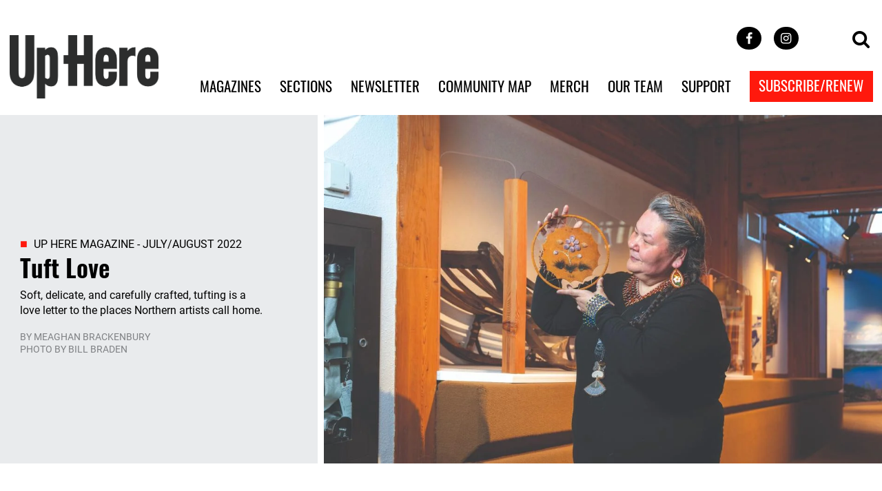

--- FILE ---
content_type: text/html; charset=UTF-8
request_url: https://uphere.ca/articles/tuft-love
body_size: 17795
content:
<!doctype html><html lang="en" dir="ltr" prefix="content: http://purl.org/rss/1.0/modules/content/  dc: http://purl.org/dc/terms/  foaf: http://xmlns.com/foaf/0.1/  og: http://ogp.me/ns#  rdfs: http://www.w3.org/2000/01/rdf-schema#  schema: http://schema.org/  sioc: http://rdfs.org/sioc/ns#  sioct: http://rdfs.org/sioc/types#  skos: http://www.w3.org/2004/02/skos/core#  xsd: http://www.w3.org/2001/XMLSchema# "><head>
<link rel="profile" href="http://gmpg.org/xfn/11">
<meta charset="utf-8" />
<script async src="https://www.googletagmanager.com/gtag/js?id=UA-15403851-1"></script>
<script>window.dataLayer = window.dataLayer || [];function gtag(){dataLayer.push(arguments)};gtag("js", new Date());gtag("config", "UA-15403851-1", {"groups":"default","anonymize_ip":true});</script>
<meta name="Generator" content="Drupal 9 (https://www.drupal.org); Commerce 2" />
<meta name="MobileOptimized" content="width" />
<meta name="HandheldFriendly" content="true" />
<meta name="viewport" content="width=device-width, initial-scale=1, shrink-to-fit=no" />
<meta http-equiv="x-ua-compatible" content="ie=edge" />
<link rel="icon" href="/themes/custom/north/assets/images/icon/site-icon.svg" type="image/svg+xml" />
<link rel="canonical" href="https://uphere.ca/articles/tuft-love" />
<link rel="shortlink" href="https://uphere.ca/node/2649" />

<meta http-equiv="X-UA-Compatible" content="IE=edge">
<meta name="viewport" content="width=device-width,initial-scale=1.0">
<title>Tuft Love | Up Here Publishing</title>
<link rel="preconnect" href="//www.googletagmanager.com" crossorigin>
<link rel="preconnect" href="//www.google-analytics.com" crossorigin>
<link rel="preconnect" href="//media.uphere.ca" crossorigin>
<link rel="preconnect" href="//shop.uphere.ca" crossorigin>
<link rel="preconnect" href="//kck.kckglobal.com" crossorigin>
<link rel="preconnect" href="//www.magzter.com" crossorigin>
<link rel="preload" href="https://uphere.ca/themes/custom/north/assets/fonts/fontello/fontello.woff2" as="font" type="font/woff2" crossorigin="anonymous">
<link rel="preload" href="https://uphere.ca/themes/custom/north/assets/fonts/old-standard-tt/old-standard-tt-v12-latin-ext_latin-700.woff2" as="font" type="font/woff2" crossorigin="anonymous">
<link rel="preload" href="https://uphere.ca/themes/custom/north/assets/fonts/old-standard-tt/old-standard-tt-v12-latin-ext_latin-regular.woff2" as="font" type="font/woff2" crossorigin="anonymous">
<link rel="preload" href="https://uphere.ca/themes/custom/north/assets/fonts/oswald/oswald-v31-latin-ext_latin-300.woff2" as="font" type="font/woff2" crossorigin="anonymous">
<link rel="preload" href="https://uphere.ca/themes/custom/north/assets/fonts/oswald/oswald-v31-latin-ext_latin-500.woff2" as="font" type="font/woff2" crossorigin="anonymous">
<link rel="preload" href="https://uphere.ca/themes/custom/north/assets/fonts/oswald/oswald-v31-latin-ext_latin-600.woff2" as="font" type="font/woff2" crossorigin="anonymous">
<link rel="preload" href="https://uphere.ca/themes/custom/north/assets/fonts/oswald/oswald-v31-latin-ext_latin-regular.woff2" as="font" type="font/woff2" crossorigin="anonymous">
<link rel="preload" href="https://uphere.ca/themes/custom/north/assets/fonts/roboto/roboto-condensed-v18-latin-ext_latin-italic.woff2" as="font" type="font/woff2" crossorigin="anonymous">
<link rel="preload" href="https://uphere.ca/themes/custom/north/assets/fonts/roboto/roboto-condensed-v18-latin-ext_latin-regular.woff2" as="font" type="font/woff2" crossorigin="anonymous">
<link rel="preload" href="https://uphere.ca/themes/custom/north/assets/fonts/roboto/roboto-v20-latin-ext_latin-regular.woff2" as="font" type="font/woff2" crossorigin="anonymous">
<link rel="icon" type="image/svg+xml" href="https://uphere.ca/themes/custom/north/assets/images/icon/site-icon.svg">            <!-- Preferred     -->
<link rel="shortcut icon" type="image/svg+xml" href="https://uphere.ca/themes/custom/north/assets/images/icon/site-icon.svg">   <!-- Preferred     -->
<link rel="alternate icon" type="image/png" href="https://uphere.ca/themes/custom/north/assets/images/icon/site-icon.png">      <!-- Fallback/Safe -->
<link rel="mask-icon" href="https://uphere.ca/themes/custom/north/assets/images/icon/site-icon.svg" color="#ff190d">            <!-- IOS           -->
<meta name="dcterms.Relation" content="uphere">
<meta name="dcterms.Publisher" content="uphere">
<meta name="dcterms.Rights" content="Copyright &copy;2026 Up Here Publishing.">
<meta name="dcterms.Identifier" content="https://uphere.ca/articles/tuft-love">
<meta name="dcterms.Coverage" content="https://uphere.ca/articles/tuft-love">
<meta name="dcterms.Format" content="text/html">
<meta name="dcterms.Type" content="text/html">
<meta name="dcterms.Language" content="ca-EN">
<meta name="dcterms.Title" content="Tuft Love">
<meta name="dcterms.Description" content="Soft, delicate, and carefully crafted, tufting is a love letter to the places Northern artists call home.">
<meta property="og:url" content="https://uphere.ca/articles/tuft-love">
<meta property="og:type" content="article">
<meta property="og:locale" content="en_CA">
<meta property="og:site_name" content="Up Here Publishing">
<meta property="og:title" content="Tuft Love">
<meta property="og:description" content="Soft, delicate, and carefully crafted, tufting is a love letter to the places Northern artists call home.">
<meta property="og:image" content="https://uphere.ca/sites/default/files/styles/opengraph/public/article/2022-06/Inuk%20Tufter_4.jpg?itok=zi3WW5Mi">
<meta name="twitter:card" content="summary_large_image">
<meta name="twitter:site" content="@UpHereMag">
<meta name="twitter:creator" content="@UpHereMag">
<link rel="stylesheet" media="all" href="/sites/default/files/css/css_X3kQ4pQVzyGzzdsI9kQUG0iGViaZT6cwpP3u3fYJhag.css" />
<link rel="stylesheet" media="all" href="/sites/default/files/css/css_FwBIs7Bov_lwmBTzK3hrALE0wDZrZnXxEakmmJba6Uc.css" />
<link rel="stylesheet" media="all" href="/sites/default/files/css/css_SahCBGAOtjdVeXohE0CAMifRpgKuBFH7OnBAvowcnG4.css" />


<script>
if (typeof OA_zones !== "undefined") {
    var OA_zoneids = "";
    for (var zonename in OA_zones) {
        OA_zoneids += escape(zonename + "=" + OA_zones[zonename] + "|");
    }
    OA_zoneids += "&amp;nz=1";
} else {
    var OA_zoneids = escape("3|4|8|9|7");
}

if (typeof(OA_source) === "undefined") {
    OA_source = "";
}

var OA_p = "https://media.uphere.ca/www/delivery/spc.php";
var OA_r = Math.floor(Math.random() * 99999999);
OA_output = new Array();

var OA_spc = "<" + "script ";
OA_spc += "src=\"" + OA_p + "?zones=" + OA_zoneids;
OA_spc += "&amp;source=" + escape(OA_source) + "&amp;r=" + OA_r;
OA_spc += (
    document.charset ? "&amp;charset=" + document.charset : (
        document.characterSet ? "&amp;charset=" + document.characterSet : ""
    )
);

if (window.location) {
    OA_spc += "&amp;loc=" + escape(window.location);
}

if (document.referrer) {
    OA_spc += "&amp;referer=" + escape(document.referrer);
}

OA_spc += "\"><" + "/script>";

document.write(OA_spc);

function OA_show(name)
{
    if (typeof(OA_output[name]) === "undefined") {
        return;
    } else {
        document.write(OA_output[name]);
    }
}

function OA_showpop(name)
{
    zones = window.OA_zones ? window.OA_zones : false;
    var zoneid = name;

    if (typeof(window.OA_zones) !== "undefined") {
        if (typeof(zones[name]) === "undefined") {
            return;
        }

        zoneid = zones[name];
    }

    OA_p = "https://media.uphere.ca/www/delivery/apu.php";

    var OA_pop = "<" + "script ";
    OA_pop += "src=\"" + OA_p + "?zoneid=" + zoneid;
    OA_pop += "&amp;source=" + escape(OA_source) + "&amp;r=" + OA_r;

    if (window.location) {
        OA_pop += "&amp;loc=" + escape(window.location);
    }

    if (document.referrer) {
        OA_pop += "&amp;referer=" + escape(document.referrer);
    }

    OA_pop += "\"><" + "/script>";

    document.write(OA_pop);
}

var OA_fo = "";
OA_fo += "<" + "script src=\"https://media.uphere.ca/www/delivery/fl.js\"><" + "/script>\n";
document.write(OA_fo);
</script>
<script src="https://media.uphere.ca/www/delivery/spcjs.php?id=1"></script>
</head><body class="layout-no-sidebars page-node-2649 page page-node node--2649 not-front type--article" itemscope="" itemtype="https://schema.org/WebPage"><a href="#contentMain" class="visually-hidden focusable skip-link">Skip to main content</a>

<div class="dialog-off-canvas-main-canvas" data-off-canvas-main-canvas>
  <section id="siteBanner" class="site--banner"><div class="endo">
  <h2 class="section-title">Site Banner Ads</h2>
  <div itemscope itemtype="https://schema.org/WPAdBlock" id="block-leaderboardad" class="block-content-html_block block block-block-content block-block-content1d0beb35-7aed-4ad0-a475-21e923b11e1a ad--banner">
  
  <!--/* Revive Adserver Javascript Tag v3.0.5 */-->

<!--/*
  * The backup image section of this tag has been generated for use on a
  * non-SSL page. If this tag is to be placed on an SSL page, change the
  *   'http://media.uphere.ca/www/delivery/...'
  * to
  *   'https://media.uphere.ca/www/delivery/...'
  *
  * This noscript section of this tag only shows image banners. There
  * is no width or height in these banners, so if you want these tags to
  * allocate space for the ad before it shows, you will need to add this
  * information to the <img> tag.
  *
  * If you do not want to deal with the intricities of the noscript
  * section, delete the tag (from <noscript>... to </noscript>). On
  * average, the noscript tag is called from less than 1% of internet
  * users.
  */-->

<script type='text/javascript'><!--//<![CDATA[
   var m3_u = (location.protocol=='https:'?'https://media.uphere.ca/www/delivery/ajs.php':'http://media.uphere.ca/www/delivery/ajs.php');
   var m3_r = Math.floor(Math.random()*99999999999);
   if (!document.MAX_used) document.MAX_used = ',';
   document.write ("<scr"+"ipt type='text/javascript' src='"+m3_u);
   document.write ("?zoneid=9");
   document.write ('&amp;cb=' + m3_r);
   if (document.MAX_used != ',') document.write ("&amp;exclude=" + document.MAX_used);
   document.write (document.charset ? '&amp;charset='+document.charset : (document.characterSet ? '&amp;charset='+document.characterSet : ''));
   document.write ("&amp;loc=" + escape(window.location));
   if (document.referrer) document.write ("&amp;referer=" + escape(document.referrer));
   if (document.context) document.write ("&context=" + escape(document.context));
   if (document.mmm_fo) document.write ("&amp;mmm_fo=1");
   document.write ("'><\/scr"+"ipt>");
//]]>--></script><noscript><a href='http://media.uphere.ca/www/delivery/ck.php?n=a30c41b5&amp;cb=INSERT_RANDOM_NUMBER_HERE' target='_blank'><img src='http://media.uphere.ca/www/delivery/avw.php?zoneid=9&amp;cb=INSERT_RANDOM_NUMBER_HERE&amp;n=a30c41b5' border='0' alt='' /></a></noscript>
</div>

</div></section>
<section role="search" id="siteSearchPanel" class="site--search-panel"><div class="endo">
  <h2 class="section-title">Site Search</h2>
  <button class="icon-cancel" data-dismiss="search" title="Close search panel"><span>Close</span></button>
  <div class="search-block-form block block-search block-search-form-block" data-drupal-selector="search-block-form" id="block-north-search" role="search">
  <h2 class="section-title">Search</h2>
  <form itemprop="potentialAction" itemscope itemtype="https://schema.org/SearchAction" action="/search/node" method="get" id="search-block-form" accept-charset="UTF-8" class="block block- search-form search-block-form">
  
  <meta itemprop="target" content="/search/node?keys={keys}">
  <fieldset class="form-type-search form-item-keys form-no-label form-group">
  <label for="edit-keys" class="visually-hidden">Search</label>        <input title="Enter the terms you wish to search for." data-drupal-selector="edit-keys" type="search" id="edit-keys" name="keys" value="" size="15" maxlength="128" class="form-search form-control" itemprop="query" aria-label="Search Terms" tabindex="0">

        </fieldset>
<div data-drupal-selector="edit-actions" class="form-actions form-group" id="edit-actions"><button data-drupal-selector="edit-submit" type="submit" id="edit-submit" value="Search" class="btn-search icon-search"><span class="sr-only">Search</span></button>
</div>

</form>

</div>

</div></section>
<div class="sentinel"></div>
<header itemscope itemtype="https://schema.org/WPHeader" id="siteHeader" class="site--header"><div class="endo">
  <div itemprop="publisher" itemscope itemtype="https://schema.org/Organization" class="site-branding">
  <a itemprop="url" rel="index" class="site-anchor" href="/" title=" Home ">
    <img src="/sites/default/files/UpHereLogoBLACK-trimmed.png" alt="Home" fetchpriority="high" />
    <span itemprop="name" class="site-name">Up Here Publishing</span>
  </a>
</div>
<nav itemscope itemtype="https://schema.org/SiteNavigationElement" aria-labelledby="block-mobile-toggle" id="block-mobiletoggle" class="block-content-html_block nav--mobile-toggle">
  <h4 id="block-mobile-toggle" class="nav-title">Mobile Toggle</h4>
  <div class="nav">
    <link itemprop="url" href="/">
    <button class="btn-hamburger" type="button" data-toggle="collapse" data-target="#mobileToggle">
  <span class="bars"><span></span></span> Menu
</button>
  </div>
</nav>
<nav itemscope itemtype="https://schema.org/SiteNavigationElement" aria-labelledby="block-social-links" id="block-sociallinks" class="block-content-html_block nav--social">
  <h4 id="block-social-links" class="nav-title">Social Links</h4>
  <link itemprop="url" href="/">
  <a itemprop="sameAs" rel="external profile" class="social-facebook" href="https://www.facebook.com/groups/headsuphere" title="Like us on Facebook"><i class="icon-facebook" aria-hidden="true"></i><span>Facebook</span></a>
<!-- <a itemprop="sameAs" rel="external profile" class="social-twitter" href="https://twitter.com/upheremag" title="Follow us on Twitter"><i class="icon-twitter" aria-hidden="true"></i><span>Twitter</span></a> -->
<a itemprop="sameAs" rel="external profile" class="social-instagram" href="https://www.instagram.com/upheremag/" title="Follow us on Instagram"><i class="icon-instagram" aria-hidden="true"></i><span>Instagram</span></a>
<!-- <a itemprop="sameAs" rel="external profile" class="social-vimeo" href="https://vimeo.com/upheremag/" title="Watch us on Vimeo"><i class="icon-vimeo" aria-hidden="true"></i><span>Vimeo</span></a> -->
<!--<a itemprop="sameAs" rel="external profile" class="social-pinterest" href="https://ca.pinterest.com/UpHerePublishing/" title="Follow us on Pinterest"><i class="icon-pinterest" aria-hidden="true"></i><span>Pinterest</span></a>
<a itemprop="sameAs" rel="external profile" class="social-youtube" href="https://www.youtube.com/@Headsuphere" title="Subscribe us on Youtube"><i class="icon-youtube" aria-hidden="true"></i><span>Youtube</span></a>
<a itemprop="sameAs" rel="external profile" class="social-linkedin" href="https://www.linkedin.com/company/up-here-magazine/" title="Follow us on LinkedIn"><i class="icon-linkedin" aria-hidden="true"></i><span>LinkedIn</span></a>
<a itemprop="sameAs" rel="external profile" class="social-tiktok" href="https://www.tiktok.com/@upherepublishing" title="Follow us on TikTok"><i class="icon-tiktok" aria-hidden="true"></i><span>TikTok</span></a>
<a itemprop="sameAs" rel="external profile" class="social-bluseky" href="https://bsky.app/profile/upherepublishing.bsky.social" title="Follow us on Bluesky"><i class="icon-bluesky" aria-hidden="true"></i><span>Blue Sky</span></a>-->
</nav>
<nav itemscope itemtype="https://schema.org/SiteNavigationElement" aria-labelledby="block-search-toggle" id="block-searchtoggle" class="block-content-html_block nav--search">
  <h4 id="block-search-toggle" class="nav-title">Search Toggle</h4>
  <div class="nav">
    <link itemprop="url" href="/">
    <a rel="bookmark nofollow" role="button" class="icon-search" href="#siteSearchForm" title="Toggle the site search form"><span>Search</span></a>
  </div>
</nav>
<nav itemscope itemtype="https://schema.org/SiteNavigationElement" aria-labelledby="block-north-main-menu" id="block-north-main-menu" class="nav--main">
  
  <h4 id="block-north-main-menu" class="nav-title">Main navigation</h4>
  <ul id="block-north-main-menu" class="nav"><li class="nav-item dropdown" aria-expanded="false" aria-haspopup="true"><a href="/issues" class="nav-link dropdown-toggle" data-drupal-link-system-path="node/7"><span>Magazines</span></a>
        <ul id="block-north-main-menu" class="dropdown-menu"><li class="dropdown-item"><a href="/issues" class="dropdown-link" data-drupal-link-system-path="node/7"><span>Latest Issue</span></a></li><li class="dropdown-item"><a href="/issues#pastIssues" class="dropdown-link" data-drupal-link-system-path="node/7"><span>Past Issues</span></a></li><li class="dropdown-item"><a href="/business" class="dropdown-link"><span>Up Here Business</span></a></li><li class="dropdown-item"><a href="/magazines/visitor-guides" class="dropdown-link" data-drupal-link-system-path="node/21"><span>Visitor Guides</span></a></li><li class="dropdown-item"><a href="/magazines/move-here" class="dropdown-link" data-drupal-link-system-path="node/22"><span>Move Up Here</span></a></li></ul></li><li class="nav-item dropdown" aria-expanded="false" aria-haspopup="true"><a href="/sections" class="nav-link dropdown-toggle" data-drupal-link-system-path="node/8"><span>Sections</span></a>
        <ul id="block-north-main-menu" class="dropdown-menu"><li class="dropdown-item"><a href="/people-places" class="dropdown-link"><span>People &amp; Places</span></a></li><li class="dropdown-item"><a href="/arts-lifestyle" class="dropdown-link"><span>Arts &amp; Lifestyle</span></a></li><li class="dropdown-item"><a href="/history-culture" class="dropdown-link"><span>History &amp; Culture</span></a></li><li class="dropdown-item"><a href="/travel-tourism" class="dropdown-link"><span>Travel &amp; Tourism</span></a></li><li class="dropdown-item"><a href="/nature-science" class="dropdown-link"><span>Nature &amp; Science</span></a></li><li class="dropdown-item"><a href="https://www.uphere.ca/magazines/move-here" title="See Northern Jobs" class="dropdown-link"><span>Northern Jobs</span></a></li></ul></li><li class="nav-item"><a href="/newsletter" class="nav-link" data-drupal-link-system-path="node/11"><span>Newsletter</span></a></li><li class="nav-item"><a href="/guides/community-map" class="nav-link" data-drupal-link-system-path="node/20"><span>Community Map</span></a></li><li class="nav-item"><a href="https://upherepublishing.secure-decoration.com/" class="nav-link"><span>Merch</span></a></li><li class="nav-item"><a href="/our-team" title="Our Team" class="nav-link" data-drupal-link-system-path="node/2808"><span>Our Team</span></a></li><li class="nav-item"><a href="https://up-here-publishing.fundjournalism.org/supportus/" class="nav-link"><span>Support</span></a></li><li class="nav-item"><a href="/subscriberenew" class="nav-link" data-drupal-link-system-path="node/10"><span>Subscribe/Renew</span></a></li></ul></nav>

    </div></header>
<article itemid="" itemscope itemtype="https://schema.org/Article" id="EntryId_2649" class="h-entry h-as-article magazine-article detail" lang="en">  <header id="masthead" class="entry-header" role="banner">
    <div class="content">
      <h1 class="entry-title p-name"><span itemprop="headline">Tuft Love</span></h1>
      <div itemprop="issue" itemscope itemtype="https://schema.org/PublicationIssue" class="entry-issue"><p><a rel="bookmark" href="/issues/here-magazine-julyaugust-2022" title="View Magazine Issue">Up Here Magazine - July/August 2022</a></p></div>
      <div class="entry-summary"><p>Soft, delicate, and carefully crafted, tufting is a love letter to the places Northern artists call home.</p>
</div>
        <p class="entry-author">By              <a href="/staff/meaghan-brackenbury" hreflang="en">Meaghan Brackenbury</a></p>

      <p class="entry-photo-credits">Photo by Bill Braden</p>
    </div>      <figure itemprop="image" itemscope itemtype="https://schema.org/ImageObject" class="media media--image">
  <img itemprop="contentUrl" srcset="/sites/default/files/styles/article_masthead_mobile_classic/public/article/2022-06/Inuk%20Tufter_4.jpg?h=e5aec6c8&amp;itok=-ShKL2LI 460w, /sites/default/files/styles/article_masthead_mobile/public/article/2022-06/Inuk%20Tufter_4.jpg?h=e5aec6c8&amp;itok=lUiNS_VJ 768w, /sites/default/files/styles/article_masthead_tablet/public/article/2022-06/Inuk%20Tufter_4.jpg?h=e5aec6c8&amp;itok=qEPVw4I9 800w, /sites/default/files/styles/article_masthead_desktop/public/article/2022-06/Inuk%20Tufter_4.jpg?h=e5aec6c8&amp;itok=Me9c-MGd 1200w" sizes="(max-width: 459px) 460px,(min-width: 460px) and (max-width: 767px) 768px,(min-width: 768px) and (max-width: 999px) 800px,(min-width: 1000px) 1200px" src="/sites/default/files/styles/article_masthead_desktop/public/article/2022-06/Inuk%20Tufter_4.jpg?h=e5aec6c8&amp;itok=Me9c-MGd" alt="Inuk 360 holds a tufting. " typeof="foaf:Image">

</figure>


  </header>    <section id="articleBreadcrumbs" class="breadcrumbs"><div class="endo">
    <nav aria-labelledby="systemBreadcrumb">
    <h2 id="systemBreadcrumb" class="sr-only">Breadcrumb</h2>
    <ol itemscope itemtype="https://schema.org/BreadcrumbList" class="breadcrumb-menu">
      <li itemprop="itemListElement" itemscope itemtype="https://schema.org/ListItem" class="breadcrumb-item">
          <a itemprop="item" itemscope itemtype="https://schema.org/Thing" itemid="/" rel="bookmark" class="breadcrumb-link" href="/">
              <span itemprop="name">Home</span>
            </a>
          <meta itemprop="position" content="1">
        </li>
      <li itemprop="itemListElement" itemscope itemtype="https://schema.org/ListItem" class="breadcrumb-item">
          <a itemprop="item" itemscope itemtype="https://schema.org/Thing" itemid="https://uphere.ca/articles/tuft-love" rel="bookmark" class="breadcrumb-link" href="https://uphere.ca/articles/tuft-love">
              <span itemprop="name">Tuft Love</span>
            </a>
          <meta itemprop="position" content="2">
        </li>
      </ol>
  </nav>


  </div></section>
    <section id="articleContentMain" class="content-wrapper main"><div class="endo">
    <div data-drupal-messages-fallback class="hidden"></div>

    <main itemprop="mainEntityOfPage" id="contentMain" class="content--main">
        <div id="block-north-content" class="block block-system block-system-main-block">
  
    <div itemprop="description" id="entryContent" property="schema:text" class="entry-content">
  <p>The midday sun is bright through the large windows of the Yellowknife museum’s second floor. It’s lunch time on a Thursday afternoon, and local Inuvialut artist Inuk pulls a scrap of tanned hide, artificial sinew, and embroidery scissors from her purse. She’s getting ready to show me how to tuft caribou hair. </p>

<p>Really, I couldn’t ask for a better person to give me a private demonstration. Inuk is an established, expert tufter living in Yellowknife—she uses dyed animal hair, stitched with sinew onto hide in tufts and meticulously manicured with scissors, to create ornate flowers, plants or vivid depictions of the natural world. Her work has been displayed in galleries and exhibitions around the globe. She presented a caribou hair tufting design of an <i>inuksuk</i> to Queen Elizabeth II when the sovereign last visited the territory in 1994. Quick to recognize her talent and dedication, elders in the Dehcho region where she grew up gave Inuk the title of “master tufter” when she was just 25. </p>

<p>“I was born to tuft,” Inuk tells me as we sit down. She shows me the first small flower she made almost 30 years ago, with soft tufted pink petals. Eventually, she would work her way up to larger pieces, like the two-and-a-half-foot by three-foot wall hanging of a killer whale she has in her bedroom. The more detailed the piece, she explains, the more densely-packed the tufts.</p>

<p>Watching Inuk now, her mastery is evident. She assumes her “tufting pose,” bending forward with her elbows on her knees, and starts pulling the sinew apart into thin strands so it can be threaded through the eye of a needle. Her movements are swift and fluid, her hands steady and sure. </p>

<p>It happens in the blink of an eye. Inuk uses the sinew to make a loop through the hide before reaching over to a ball of caribou hair, which has been taken from the animal’s beard and hung up to dry in her house. (Inuk prefers caribou over moose hair as caribou is finer.) She snips off a small bundle, licks her fingers, and starts to run them along the ends of the hairs, removing the small down fluff that emerges. She places the hair under the loop. In a matter of seconds, she expertly knots the sinew so the hair is tight against the hide and sticks straight up in a plume. </p>

<p> </p>
<figure role="group" class="caption caption-img align-center"><img alt="One of Inuk's tuftings depicting a kayak. " data-entity-type="file" data-entity-uuid="cffda21a-8be7-472c-8e0a-cd03385d144b" src="/sites/default/files/inline-images/Inuk%20Tufter_18.jpg" width="4500" height="3000" loading="lazy" /><figcaption><em>One of Inuk's tuftings depicting a kayak. (Photo by Bill Braden)</em></figcaption></figure><p> </p>

<p>This, Inuk points out, is a tuft. Then she takes her small scissors and starts to trim the ends, taking time to create the shape she wants. </p>

<p>“It should be like velvet when you’re done,” she explains. “Nice and smooth.” Inuk smiles as she works. She’s clearly in her element. “I always wanted to be the Louis Vuitton of tufters. This is my first love.”</p>

<p>There are few artforms more distinctly Northern than tufting. According to NWT Arts, its origins can be traced back to the Dehcho, where a Métis woman named Marie Madeline Lafferty first used moose and caribou hair in the 1920s and 1930s to imitate the yarn punchwork of nuns teaching at the residential school. The technique spread quickly through the territory, taking hold in nearly every community. Although today there are practitioners across the country, it always calls back to its Northern roots. </p>

<p>“You know that it’s from the North when you see it,” says Tania Larsson.</p>

<p>The Gwich’in/Swedish artist designs jewelry using natural materials at her Yellowknife studio, and often incorporates tufting into her pieces to give them depth and dimension. She first explored this idea when preparing a pair of silver earrings for her senior show at Santa Fe’s Institute of American Indian Arts back in 2017. “I made a floral motif out of caribou tufting and sewed it to the earrings, and I just really loved how they turned out because it felt like home.</p>

<p>“And there’s this innate need to touch it,” Larsson adds. “Whenever I’ve had pieces on display, you can just see people itching to put their finger on it. I think it’s so funny.”</p>

<p>However delicate the final product may appear, preparation can be tedious. Hair must be properly cleaned and dried to prevent mold from growing. Tufters sometimes take to blow-drying it to speed up the process. Scissors must be sharp and well-kept so they can properly snip and sculpt. When it comes to colouring the hair, achieving a consistent shade with fabric dyes is difficult.  </p>

<p>Vashti Etzel, a designer in southern Yukon, feels this challenge adds to the artform’s inventiveness. The Shuhta and Kaska Dene artist—who tufts wearable art and statement pieces—dyes the caribou hair she works with multiple colours, then tufts it together to create rainbow designs.</p>

<p> </p>
<figure role="group" class="caption caption-img align-center"><img alt="Vashti Etzel in southern Yukon tufts the strawberries she finds in her backyard." data-entity-type="file" data-entity-uuid="8a3fe699-25b4-4637-b876-0ff815fd0ac2" src="/sites/default/files/inline-images/Etzel%206.jpg" width="2268" height="3508" loading="lazy" /><figcaption><em>Vashti Etzel in southern Yukon tufts the strawberries she finds in her backyard. (Photo courtesy Vashti Etzel)</em></figcaption></figure><p> </p>

<p>Etzel, owner of Golden Eye Designs, has recently turned to tufting as a way to help her connect with her Kaska language and traditional knowledge. She shares the story behind her new line of red tufted strawberry earrings as an example.</p>

<p>“My backyard is full of wild strawberries in the summer,” she says. “[In the Kaska language], we call them <i>gēsdzídze</i>, which translates to ‘salmon berry’ because they grow when the salmon start running in my area. I was picking some with my son, and realized I haven’t seen any tufted strawberry earrings or anything, so I thought maybe I should give it a go. There’s all these little meanings behind each piece that I make.”</p>

<p>Across the North, tufting is growing in popularity. Both Larsson and Etzel have noticed more and more artists incorporating tufting into their work—not just in Canada, but the United States as well. It’s exciting to see, they say. </p>

<p>“It’s feeling connected to a practice that is Indigenous, and it’s always powerful to work with natural materials from animals,” Larsson says. “It makes my heart burst whenever I see it, and I think a lot of people react like that because it’s so beautiful. To me, it is so special to be able to add it to adornments as a way to show who I am and where I’m from.”</p>

<p>Back in the museum, Inuk hands me the hide and needle to try tufting out for myself. I’m clumsy in my attempts to repeat what I just saw her do so effortlessly, struggling to even cut a bundle of hair and properly position it under the sinew. Inuk kindly guides me as I poke and prod until finally, a small tuft emerges. Compared to hers, it looks lumpy and awkward. You must be very patient to do something like this, I tell her. She simply waves the comment off. </p>

<p>“People always say I must have so much patience, but when you’re born to do something, it’s like second nature. Besides, they haven’t seen me at the grocery store with a kid screaming.”</p>

<p>Inuk is exceedingly generous with her gift. When a hand injury four years ago left her unable to tuft as often as she once did, she pivoted her creative energies to uplifting others. She began collaborating with her mother—another master tufter—and older brother on a business venture. <i>Inuk360</i> creates accessories and clothing with natural materials like seal fur and markets them online. </p>

<p>In her downtime, Inuk usually teaches a student or two the finer points of the artform. She’s mentored hundreds over the years, and is always ready to offer a helping hand and gentle encouragement.</p>

<p>“The future is very exciting because there’s more tufters coming out who want to learn it and love it and share it like I do, and that makes me super happy,” she says. “What an accomplishment that you get to go to bed and wake up doing something you friggin’ love.”  </p>

</div>

</div>


    </main>    <aside itemscope itemtype="https://schema.org/WPSidebar" id="contentSidebarRight" class="content--side right">        <div class="side--top"><div itemscope itemtype="https://schema.org/WPAdBlock" id="block-contentblockad1-3" class="block-content-html_block block block-block-content block-block-contentae38eb8e-cdea-49a8-9851-24c9a7bd670f ad--content">
  
  <!-- Revive Adserver Javascript Tag v3.0.5 -->
<script>
var m3_u = 'https://media.uphere.ca/www/delivery/ajs.php';
var m3_r = Math.floor(Math.random()*99999999999);
if (!document.MAX_used) document.MAX_used = ',';
document.write ("<scr"+"ipt src='"+m3_u);
document.write ("?zoneid=4");
document.write ('&amp;cb=' + m3_r);
if (document.MAX_used != ',') document.write ("&amp;exclude=" + document.MAX_used);
document.write (document.charset ? '&amp;charset='+document.charset : (document.characterSet ? '&amp;charset='+document.characterSet : ''));
document.write ("&amp;loc=" + escape(window.location));
if (document.referrer) document.write ("&amp;referer=" + escape(document.referrer));
if (document.context) document.write ("&context=" + escape(document.context));
if (document.mmm_fo) document.write ("&amp;mmm_fo=1");
document.write ("'><\/scr"+"ipt>");
</script>
<!--
<a itemprop="url" rel="external" class="ad content" href="https://placeholder.com/" title="Placeholder.com – The Free Image Placeholder Service">
  <img itemprop="image" src="https://via.placeholder.com/300x250?text=Banner+Ad+Goes+Here+(300x250)" width="300" height="250" alt="Placeholder.com – The Free Image Placeholder Service">
</a>
-->
</div>
<div itemscope itemtype="https://schema.org/WPAdBlock" id="block-contentblockad2-3" class="block-content-html_block block block-block-content block-block-contentbfca58f7-4d6a-4f18-99fb-464d5c099b89 ad--content">
  
  <!-- Revive Adserver Javascript Tag v3.0.5 -->
<script>
var m3_u = 'https://media.uphere.ca/www/delivery/ajs.php';
var m3_r = Math.floor(Math.random()*99999999999);
if (!document.MAX_used) document.MAX_used = ',';
document.write ("<scr"+"ipt src='"+m3_u);
document.write ("?zoneid=8");
document.write ('&amp;cb=' + m3_r);
if (document.MAX_used != ',') document.write ("&amp;exclude=" + document.MAX_used);
document.write (document.charset ? '&amp;charset='+document.charset : (document.characterSet ? '&amp;charset='+document.characterSet : ''));
document.write ("&amp;loc=" + escape(window.location));
if (document.referrer) document.write ("&amp;referer=" + escape(document.referrer));
if (document.context) document.write ("&context=" + escape(document.context));
if (document.mmm_fo) document.write ("&amp;mmm_fo=1");
document.write ("'><\/scr"+"ipt>");
</script>
<!--
<a itemprop="url" rel="external" class="ad content" href="https://placeholder.com/" title="Placeholder.com – The Free Image Placeholder Service">
  <img itemprop="image" src="https://via.placeholder.com/300x250?text=Banner+Ad+Goes+Here+(300x250)" width="300" height="250" alt="Placeholder.com – The Free Image Placeholder Service">
</a>
-->
</div>
</div>        <div class="side--bottom"><div class="views-element-container articles--recent block block-views block-views-blockarticle-recent" id="block-views-block-article-recent">
  
    <div class="view view-article view-id-article view-display-id-recent js-view-dom-id-3ba7599ea2a1d0000aa65c8ea2b693bccbcfcdd7e6f9e635733ac71fcf807d09">
  
    
          <div class="view-content row">
    <article itemprop="article" itemid="https://uphere.ca/articles/ubiquitous-pike-monster-lake-trout-and-ever-elusive-arctic-char" itemtype="https://schema.org/Article" id="EntryId_2654" class="h-entry h-as-article magazine-article card" lang="en">
  <div itemprop="issue" itemscope itemtype="https://schema.org/PublicationIssue" class="entry-issue"><p><a rel="bookmark" href="/issues/here-magazine-julyaugust-2022" title="View Magazine Issue">Up Here Magazine - July/August 2022</a></p></div>
  <a href="/articles/ubiquitous-pike-monster-lake-trout-and-ever-elusive-arctic-char"><figure itemprop="image" itemscope itemtype="https://schema.org/ImageObject" class="media media--image">
  <img itemprop="contentUrl" srcset="/sites/default/files/styles/card_desktop/public/article/2022-06/DSCN1796.JPG?h=502e75fa&amp;itok=2v6NicOT 540w, /sites/default/files/styles/card_tablet/public/article/2022-06/DSCN1796.JPG?h=502e75fa&amp;itok=hyCN_qoa 780w" sizes=" 720px) 540px" src="/sites/default/files/styles/card_desktop/public/article/2022-06/DSCN1796.JPG?h=502e75fa&amp;itok=2v6NicOT" alt="Marion Lavigne on Great Slave Lake. " typeof="Image">

</figure>
</a>
  <div class="content-wrapper">
    <h3 class="entry-title"><a itemprop="url" rel="bookmark" href="https://uphere.ca/articles/ubiquitous-pike-monster-lake-trout-and-ever-elusive-arctic-char" title=" Read article "><span itemprop="headline">Ubiquitous pike, monster lake trout and the ever-elusive Arctic char</span></a></h3>
    
    
    <div class="entry-summary">
  <p>On four decades of Northern fishing and (almost) completing my personal grand slam quest.</p>

</div>
    <p class="entry-author">By <a href="/staff/marion-lavigne" hreflang="en">Marion LaVigne</a></p>
          <p class="entry-photo-credits">Photo by Ronne Hemming</p>
        <div class="entry-footer">
      
      <footer class="reader">
        <span itemprop="identifier" content="d79eb0c6-e2b0-43e5-aa5d-8397dc6c767d" class="u-uid"></span>
        <span itemprop="url" content="https://uphere.ca/articles/ubiquitous-pike-monster-lake-trout-and-ever-elusive-arctic-char" class="u-url"></span>
        <span itemprop="author" content="Meaghan" class="p-author"></span>
        <span itemprop="publisher" content="uphere"></span>
        <time itemprop="datePublished" content="00" datetime="2026-01-22T13:51:06-07:00" class="entry-published">January 22nd, 2026</time>
        <time itemprop="dateModified" content="00" datetime="2026-01-22T13:51:06-07:00" class="entry-updated">January 22nd, 2026</time>
      </footer>
    </div>
  </div>
</article>
<article itemprop="article" itemid="https://uphere.ca/articles/honourary-inuk" itemtype="https://schema.org/Article" id="EntryId_2653" class="h-entry h-as-article magazine-article card" lang="en">
  <div itemprop="issue" itemscope itemtype="https://schema.org/PublicationIssue" class="entry-issue"><p><a rel="bookmark" href="/issues/here-magazine-julyaugust-2022" title="View Magazine Issue">Up Here Magazine - July/August 2022</a></p></div>
  <a href="/articles/honourary-inuk"><figure itemprop="image" itemscope itemtype="https://schema.org/ImageObject" class="media media--image">
  <img itemprop="contentUrl" srcset="/sites/default/files/styles/card_desktop/public/article/2022-06/N-1990-005-0080.jpg?h=f405c703&amp;itok=jP3OWA_t 540w, /sites/default/files/styles/card_tablet/public/article/2022-06/N-1990-005-0080.jpg?h=f405c703&amp;itok=duXR8l84 780w" sizes=" 720px) 540px" src="/sites/default/files/styles/card_desktop/public/article/2022-06/N-1990-005-0080.jpg?h=f405c703&amp;itok=jP3OWA_t" alt="Red Pedersen." typeof="Image">

</figure>
</a>
  <div class="content-wrapper">
    <h3 class="entry-title"><a itemprop="url" rel="bookmark" href="https://uphere.ca/articles/honourary-inuk" title=" Read article "><span itemprop="headline">The “Honourary Inuk”</span></a></h3>
    
    
    <div class="entry-summary">
  <p>For almost seven decades, Asger “Red” Pedersen has played a major role in Kugluktuk’s transformation and in helping to build Inuit institutions for Inuit—even though he knew he wouldn’t be a beneficiary. </p>

</div>
    <p class="entry-author">By <a href="/staff/dana-bowen" hreflang="en">Dana Bowen</a></p>
          <p class="entry-photo-credits">Photo courtesy NWT Archives/Erik Watt/N-1990-005-0080</p>
        <div class="entry-footer">
      
      <footer class="reader">
        <span itemprop="identifier" content="951e576c-6603-42a3-a532-62bbff0a7d76" class="u-uid"></span>
        <span itemprop="url" content="https://uphere.ca/articles/honourary-inuk" class="u-url"></span>
        <span itemprop="author" content="Meaghan" class="p-author"></span>
        <span itemprop="publisher" content="uphere"></span>
        <time itemprop="datePublished" content="00" datetime="2026-01-22T13:51:06-07:00" class="entry-published">January 22nd, 2026</time>
        <time itemprop="dateModified" content="00" datetime="2026-01-22T13:51:06-07:00" class="entry-updated">January 22nd, 2026</time>
      </footer>
    </div>
  </div>
</article>

  </div>
            </div>


</div>
</div>  </aside>
  </div></section>  <section role="complimentary" id="articleContentLower" class="content-wrapper lower"><div class="endo">
    <div itemprop="articleSection" id="contentLower" class="content--lower" class="main-content col" id="content" role="main">
      <div id="relatedArticles" class="views-element-container listings articles related" id="block-views-block-article-related">
  <h2 class="block-title">Related Articles</h2>    <div class="view view-article view-id-article view-display-id-related js-view-dom-id-bccfdbfe96e4db094e662d746673fa74933c710651837e6dcaea466136f2b8ea">
  
    
          <div class="view-content row">
    <article itemprop="article" itemid="https://uphere.ca/articles/kitchen-laughing-chef-0" itemtype="https://schema.org/Article" id="EntryId_2848" class="h-entry h-as-article magazine-article card" lang="en">
  <div itemprop="issue" itemscope itemtype="https://schema.org/PublicationIssue" class="entry-issue"><p><a rel="bookmark" href="/issues/tear-sheet" title="View Magazine Issue">Tear Sheet</a></p></div>
  <a href="/articles/kitchen-laughing-chef-0"><figure itemprop="image" itemscope itemtype="https://schema.org/ImageObject" class="media media--image">
  <img itemprop="contentUrl" srcset="/sites/default/files/styles/card_desktop/public/article/2026-01/2010.1%20UH%20Issue%20-%20Tearsheet%20Cover.png?h=93fd0eb9&amp;itok=rq4ep2Oa 540w, /sites/default/files/styles/card_tablet/public/article/2026-01/2010.1%20UH%20Issue%20-%20Tearsheet%20Cover.png?h=93fd0eb9&amp;itok=hDFO6ayB 780w" sizes=" 720px) 540px" src="/sites/default/files/styles/card_desktop/public/article/2026-01/2010.1%20UH%20Issue%20-%20Tearsheet%20Cover.png?h=93fd0eb9&amp;itok=rq4ep2Oa" alt="Photo by Margo Pfeiff" typeof="Image">

</figure>
</a>
  <div class="content-wrapper">
    <h3 class="entry-title"><a itemprop="url" rel="bookmark" href="https://uphere.ca/articles/kitchen-laughing-chef-0" title=" Read article "><span itemprop="headline">In the kitchen with the Laughing Chef</span></a></h3>
    
    
    <div class="entry-summary">
  <p>She’s Nunavut’s answer to Jamie Oliver: a cooking-show guru whose goal is to teach Inuit to eat better – and have a great time doing it.</p>

</div>
    <div class="entry-footer">
      
      <footer class="reader">
        <span itemprop="identifier" content="b273ca02-2ecf-4b08-ad2d-b95105edc809" class="u-uid"></span>
        <span itemprop="url" content="https://uphere.ca/articles/kitchen-laughing-chef-0" class="u-url"></span>
        <span itemprop="author" content="johnm" class="p-author"></span>
        <span itemprop="publisher" content="uphere"></span>
        <time itemprop="datePublished" content="00" datetime="2026-01-22T13:51:06-07:00" class="entry-published">January 22nd, 2026</time>
        <time itemprop="dateModified" content="00" datetime="2026-01-22T13:51:06-07:00" class="entry-updated">January 22nd, 2026</time>
      </footer>
    </div>
  </div>
</article>
<article itemprop="article" itemid="https://uphere.ca/articles/say-it-style" itemtype="https://schema.org/Article" id="EntryId_2837" class="h-entry h-as-article magazine-article card" lang="en">
  <div itemprop="issue" itemscope itemtype="https://schema.org/PublicationIssue" class="entry-issue"><p><a rel="bookmark" href="/issues/here-novdec-2025" title="View Magazine Issue"> UP HERE - NOV/DEC 2025</a></p></div>
  <a href="/articles/say-it-style"><figure itemprop="image" itemscope itemtype="https://schema.org/ImageObject" class="media media--image">
  <img itemprop="contentUrl" srcset="/sites/default/files/styles/card_desktop/public/article/2025-11/AdobeStock_475354823.jpeg?h=e7563982&amp;itok=9jGMOesY 540w, /sites/default/files/styles/card_tablet/public/article/2025-11/AdobeStock_475354823.jpeg?h=e7563982&amp;itok=pYXn67UR 780w" sizes=" 720px) 540px" src="/sites/default/files/styles/card_desktop/public/article/2025-11/AdobeStock_475354823.jpeg?h=e7563982&amp;itok=9jGMOesY" alt="-----" typeof="Image">

</figure>
</a>
  <div class="content-wrapper">
    <h3 class="entry-title"><a itemprop="url" rel="bookmark" href="https://uphere.ca/articles/say-it-style" title=" Read article "><span itemprop="headline">Say It With Style</span></a></h3>
    
    
    <div class="entry-summary">
  <p><i>Up Here</i>’s<i> </i>guide to northern jewelry</p>

</div>
    <div class="entry-footer">
      
      <footer class="reader">
        <span itemprop="identifier" content="6d95af52-797e-4e59-a2e9-9a7d51155356" class="u-uid"></span>
        <span itemprop="url" content="https://uphere.ca/articles/say-it-style" class="u-url"></span>
        <span itemprop="author" content="johnm" class="p-author"></span>
        <span itemprop="publisher" content="uphere"></span>
        <time itemprop="datePublished" content="00" datetime="2026-01-22T13:51:06-07:00" class="entry-published">January 22nd, 2026</time>
        <time itemprop="dateModified" content="00" datetime="2026-01-22T13:51:06-07:00" class="entry-updated">January 22nd, 2026</time>
      </footer>
    </div>
  </div>
</article>
<article itemprop="article" itemid="https://uphere.ca/articles/sights-unseen" itemtype="https://schema.org/Article" id="EntryId_2819" class="h-entry h-as-article magazine-article card" lang="en">
  <div itemprop="issue" itemscope itemtype="https://schema.org/PublicationIssue" class="entry-issue"><p><a rel="bookmark" href="/issues/here-sepoct-2025" title="View Magazine Issue">UP HERE - SEP/OCT 2025</a></p></div>
  <a href="/articles/sights-unseen"><figure itemprop="image" itemscope itemtype="https://schema.org/ImageObject" class="media media--image">
  <img itemprop="contentUrl" srcset="/sites/default/files/styles/card_desktop/public/article/2025-10/Article%20Image.png?h=93fd0eb9&amp;itok=p8zAIwOY 540w, /sites/default/files/styles/card_tablet/public/article/2025-10/Article%20Image.png?h=93fd0eb9&amp;itok=s3JfA9O0 780w" sizes=" 720px) 540px" src="/sites/default/files/styles/card_desktop/public/article/2025-10/Article%20Image.png?h=93fd0eb9&amp;itok=p8zAIwOY" alt="Photos courtesy of Kinngait Studio archive" typeof="Image">

</figure>
</a>
  <div class="content-wrapper">
    <h3 class="entry-title"><a itemprop="url" rel="bookmark" href="https://uphere.ca/articles/sights-unseen" title=" Read article "><span itemprop="headline">Sights Unseen</span></a></h3>
    
    
    <div class="entry-summary">
  <p>Decades of Inuit drawings once considered not quite fit to print are finally having their moment—online, in books and in the gallery</p>

</div>
    <div class="entry-footer">
      
      <footer class="reader">
        <span itemprop="identifier" content="763c90d4-6c44-4576-9df3-d270e7646627" class="u-uid"></span>
        <span itemprop="url" content="https://uphere.ca/articles/sights-unseen" class="u-url"></span>
        <span itemprop="author" content="johnm" class="p-author"></span>
        <span itemprop="publisher" content="uphere"></span>
        <time itemprop="datePublished" content="00" datetime="2026-01-22T13:51:06-07:00" class="entry-published">January 22nd, 2026</time>
        <time itemprop="dateModified" content="00" datetime="2026-01-22T13:51:06-07:00" class="entry-updated">January 22nd, 2026</time>
      </footer>
    </div>
  </div>
</article>
<article itemprop="article" itemid="https://uphere.ca/articles/beauty-northern-parkas" itemtype="https://schema.org/Article" id="EntryId_2818" class="h-entry h-as-article magazine-article card" lang="en">
  <div itemprop="issue" itemscope itemtype="https://schema.org/PublicationIssue" class="entry-issue"><p><a rel="bookmark" href="/issues/tear-sheet" title="View Magazine Issue">Tear Sheet</a></p></div>
  <a href="/articles/beauty-northern-parkas"><figure itemprop="image" itemscope itemtype="https://schema.org/ImageObject" class="media media--image">
  <img itemprop="contentUrl" srcset="/sites/default/files/styles/card_desktop/public/article/2025-09/NorthernParkas.png?h=93fd0eb9&amp;itok=Wl2_i6hA 540w, /sites/default/files/styles/card_tablet/public/article/2025-09/NorthernParkas.png?h=93fd0eb9&amp;itok=gshnz_Zo 780w" sizes=" 720px) 540px" src="/sites/default/files/styles/card_desktop/public/article/2025-09/NorthernParkas.png?h=93fd0eb9&amp;itok=Wl2_i6hA" alt="Photo by Fran Hurcomb" typeof="Image">

</figure>
</a>
  <div class="content-wrapper">
    <h3 class="entry-title"><a itemprop="url" rel="bookmark" href="https://uphere.ca/articles/beauty-northern-parkas" title=" Read article "><span itemprop="headline">The Beauty Of Northern Parkas</span></a></h3>
    
    
    
    <div class="entry-footer">
      
      <footer class="reader">
        <span itemprop="identifier" content="83bc50d4-749c-4b2a-8eb2-10be7c80bcd0" class="u-uid"></span>
        <span itemprop="url" content="https://uphere.ca/articles/beauty-northern-parkas" class="u-url"></span>
        <span itemprop="author" content="johnm" class="p-author"></span>
        <span itemprop="publisher" content="uphere"></span>
        <time itemprop="datePublished" content="00" datetime="2026-01-22T13:51:06-07:00" class="entry-published">January 22nd, 2026</time>
        <time itemprop="dateModified" content="00" datetime="2026-01-22T13:51:06-07:00" class="entry-updated">January 22nd, 2026</time>
      </footer>
    </div>
  </div>
</article>
<article itemprop="article" itemid="https://uphere.ca/articles/ill-be-doggone" itemtype="https://schema.org/Article" id="EntryId_2817" class="h-entry h-as-article magazine-article card" lang="en">
  <div itemprop="issue" itemscope itemtype="https://schema.org/PublicationIssue" class="entry-issue"><p><a rel="bookmark" href="/issues/here-sepoct-2025" title="View Magazine Issue">UP HERE - SEP/OCT 2025</a></p></div>
  <a href="/articles/ill-be-doggone"><figure itemprop="image" itemscope itemtype="https://schema.org/ImageObject" class="media media--image">
  <img itemprop="contentUrl" srcset="/sites/default/files/styles/card_desktop/public/article/2025-09/IMG_8798.jpeg?h=d318f057&amp;itok=_mlMIUw0 540w, /sites/default/files/styles/card_tablet/public/article/2025-09/IMG_8798.jpeg?h=d318f057&amp;itok=6y7H_Wqn 780w" sizes=" 720px) 540px" src="/sites/default/files/styles/card_desktop/public/article/2025-09/IMG_8798.jpeg?h=d318f057&amp;itok=_mlMIUw0" alt="Photo courtesy Amy Kenny" typeof="Image">

</figure>
</a>
  <div class="content-wrapper">
    <h3 class="entry-title"><a itemprop="url" rel="bookmark" href="https://uphere.ca/articles/ill-be-doggone" title=" Read article "><span itemprop="headline">I’ll Be Doggone</span></a></h3>
    
    
    <div class="entry-summary">
  <p>What I learned when a psychic peered into the mind of my mutt</p>

</div>
    <div class="entry-footer">
      
      <footer class="reader">
        <span itemprop="identifier" content="f8df159e-1066-4e9d-aa8b-9c233500c1f5" class="u-uid"></span>
        <span itemprop="url" content="https://uphere.ca/articles/ill-be-doggone" class="u-url"></span>
        <span itemprop="author" content="johnm" class="p-author"></span>
        <span itemprop="publisher" content="uphere"></span>
        <time itemprop="datePublished" content="00" datetime="2026-01-22T13:51:06-07:00" class="entry-published">January 22nd, 2026</time>
        <time itemprop="dateModified" content="00" datetime="2026-01-22T13:51:06-07:00" class="entry-updated">January 22nd, 2026</time>
      </footer>
    </div>
  </div>
</article>
<article itemprop="article" itemid="https://uphere.ca/articles/show-and-tell" itemtype="https://schema.org/Article" id="EntryId_2816" class="h-entry h-as-article magazine-article card" lang="en">
  <div itemprop="issue" itemscope itemtype="https://schema.org/PublicationIssue" class="entry-issue"><p><a rel="bookmark" href="/issues/here-sepoct-2025" title="View Magazine Issue">UP HERE - SEP/OCT 2025</a></p></div>
  <a href="/articles/show-and-tell"><figure itemprop="image" itemscope itemtype="https://schema.org/ImageObject" class="media media--image">
  <img itemprop="contentUrl" srcset="/sites/default/files/styles/card_desktop/public/article/2025-09/Cover.png?h=93fd0eb9&amp;itok=ansfoCwO 540w, /sites/default/files/styles/card_tablet/public/article/2025-09/Cover.png?h=93fd0eb9&amp;itok=MyTdmFX2 780w" sizes=" 720px) 540px" src="/sites/default/files/styles/card_desktop/public/article/2025-09/Cover.png?h=93fd0eb9&amp;itok=ansfoCwO" alt="-----" typeof="Image">

</figure>
</a>
  <div class="content-wrapper">
    <h3 class="entry-title"><a itemprop="url" rel="bookmark" href="https://uphere.ca/articles/show-and-tell" title=" Read article "><span itemprop="headline">Show and Tell</span></a></h3>
    
    
    <div class="entry-summary">
  <p>Northern filmmakers have turned their cameras on their own experiences. The result: Stories to be seen as well as heard</p>

</div>
    <div class="entry-footer">
      
      <footer class="reader">
        <span itemprop="identifier" content="c7862419-4825-4033-b5be-b355371aa66b" class="u-uid"></span>
        <span itemprop="url" content="https://uphere.ca/articles/show-and-tell" class="u-url"></span>
        <span itemprop="author" content="johnm" class="p-author"></span>
        <span itemprop="publisher" content="uphere"></span>
        <time itemprop="datePublished" content="00" datetime="2026-01-22T13:51:06-07:00" class="entry-published">January 22nd, 2026</time>
        <time itemprop="dateModified" content="00" datetime="2026-01-22T13:51:06-07:00" class="entry-updated">January 22nd, 2026</time>
      </footer>
    </div>
  </div>
</article>

  </div>
            </div>


</div>

    </div>  </div></section>
  <section id="entryFooter" class="entry-footer">
    <footer class="reader">
      <meta itemprop="identifier" content="83e0d800-e04f-4293-88b0-99bf76f6067e" class="u-uid">
      <meta itemprop="url" content="" class="u-url">
      <meta itemprop="author" content="" class="p-author">
      <meta itemprop="publisher" content="uphere">
      <meta itemprop="wordCount" content="0">
      <time itemprop="datePublished" content="" datetime="" class="dt-published"></time>
      <time itemprop="dateModified" content="" datetime="" class="dt-updated"></time>
    </footer>
  </section>
</article><section id="sitePromotions" class="site--promotions"><div class="endo">
  <div id="block-newslettersignup" class="block-content-html_block block block-block-content block-block-contentd0d84564-5a6c-4d22-b23a-eee2e427f7af">
  
  <figure itemscope itemtype="http://schema.org/ImageObject" id="newsletterSignUp" class="cta newsletter-signup" aria-labelledby="newsletterSignUpLabel">
<img itemprop="contentUrl" typeof="foaf:Image" class="media-element" src="/themes/custom/north/assets/images/content/newsletter-signup.png" width="350" height="470" alt="Newsletter sign-up promo image.">
  <figcaption>
    <h2 itemprop="name" id="newsletterSignUpLabel" class="block-title">Stay in Touch.</h2>
    <p itemprop="text">Our weekly newsletter brings all the best circumpolar stories right to your inbox.</p>
    <form id="mc-embedded-subscribe-form" name="mc-embedded-subscribe-form" class="validate" method="post" action="https://uphere.us8.list-manage.com/subscribe/post?u=6b3ea88b0a4ab8b2a4f5e8a12&amp;id=01e57050ce" target="_blank" novalidate>
      <input id="mce-EMAIL" name="EMAIL" class="email" type="email" value="" placeholder="Email Address" required>
      <input name="b_6b3ea88b0a4ab8b2a4f5e8a12_01e57050ce" class="reader" type="text" value="" tabindex="-1" aria-hidden="true">
      <button type="submit" class="btn btn-submit">Sign Up</button>
    </form>
  </figcaption>
</figure>

</div>

</div></section>
<section id="siteFooter" class="site--footer"><div class="endo">        <div class="subscribe-now view view-magazine view-id-magazine view-display-id-subscribe js-view-dom-id-064aa057755f37cf6db76e5ec923cd050cefbdc5d31a9d36bc45c6b8d09ba321">
  
    
          <div class="view-content row">
    <figure itemscope itemtype="http://schema.org/ImageObject" id="subscribeNow" class="cta subscribe-now" aria-labelledby="subscribeNowLabel">
  <a itemprop="url" rel="bookmark" class="media-element" href="/subscribe" title="Get a monthly subscription to the magazine"><img itemprop="contentUrl" typeof="Image" src="/sites/default/files/styles/magazine_cover_desktop/public/issue/2026-01/2026-UH-JanFeb-Cover.jpg?h=1b6a5a9b&amp;itok=N08Le2DW" width="260" height="350" alt="Up Here magazine cover"></a>
  <figcaption>
    <h2 id="subscribeNowLabel" class="block-title"><a itemprop="url" rel="bookmark" href="/subscribe" title="Get a monthly subscription to the magazine"><span itemprop="name">Subscribe Now</span></a></h2>
    <p itemprop="text">Our magazine showcases award-winning writing and spectacular northern photos.</p>
    <a itemprop="url" rel="bookmark" class="btn btn-submit--inverse" href="/subscribe">Subscribe</a>
  </figcaption>
</figure>

  </div>
            </div>


<nav itemscope itemtype="https://schema.org/SiteNavigationElement" aria-labelledby="block-footer-menu" id="block-footer" class="nav--footer">
  <h4 id="block-footer-menu" class="nav-title">Footer Navigation</h4>
      <ul class="nav">
            <li class="nav-item">
            <a href="/advertise-us" class="nav-link" data-drupal-link-system-path="node/3">Advertise With Us</a>
  </li>
            <li class="nav-item">
            <a href="/write-us" class="nav-link" data-drupal-link-system-path="node/4">Write for Us</a>
  </li>
            <li class="nav-item">
            <a href="/privacy-policy" class="nav-link" data-drupal-link-system-path="node/5">Privacy Policy</a>
  </li>
            <li class="nav-item">
            <a href="/disclaimers-legal" class="nav-link" data-drupal-link-system-path="node/6">Disclaimers &amp; Legal</a>
  </li>
    </ul>
  
</nav>

      <div class="site-footer-post">
    <div id="block-footervcard" class="address-vcard block-content-paragraph_block block block-block-content block-block-content8fa001e4-2ad8-4abe-8d1c-eabf1a004a5d">
  <h2 class="block-title">Contact Information</h2>
  <div itemprop="organization" itemscope itemtype="https://schema.org/Organization" class="paragraph paragraph--type--address-vcard paragraph--view-mode--default card"><div class="wrapper">
  <address itemprop="address" itemscope itemtype="https://schema.org/PostalAddress" translate="no"><span itemprop="name" class="p-org">Up Here Publishing</span><br><span itemprop="streetAddress" class="p-street-address">P.O Box 1343</span><br><span itemprop="addressLocality" class="p-locality">Yellowknife</span>, <span itemprop="addressRegion" class="p-region">NT</span><br><span itemprop="postalCode" class="p-postal-code">X1A 2N9</span>&#160;&#160;<span itemprop="addressCountry" class="p-country-name">Canada</span></address>
<strong class="label-inline label-short">Email:</strong> <a itemprop="email" rel="nofollow" class="p-email" href="mailto:info@uphere.ca" title="Email Us">info@uphere.ca</a><br></div></div>

</div>
<nav itemscope itemtype="https://schema.org/SiteNavigationElement" aria-labelledby="block-social-links2" id="block-sociallinks-2" class="block-content-html_block nav--social">
  <h4 id="block-social-links2" class="nav-title">Social Links</h4>
  <link itemprop="url" href="/">
  <a itemprop="sameAs" rel="external profile" class="social-facebook" href="https://www.facebook.com/groups/headsuphere" title="Like us on Facebook"><i class="icon-facebook" aria-hidden="true"></i><span>Facebook</span></a>
<!-- <a itemprop="sameAs" rel="external profile" class="social-twitter" href="https://twitter.com/upheremag" title="Follow us on Twitter"><i class="icon-twitter" aria-hidden="true"></i><span>Twitter</span></a> -->
<a itemprop="sameAs" rel="external profile" class="social-instagram" href="https://www.instagram.com/upheremag/" title="Follow us on Instagram"><i class="icon-instagram" aria-hidden="true"></i><span>Instagram</span></a>
<!-- <a itemprop="sameAs" rel="external profile" class="social-vimeo" href="https://vimeo.com/upheremag/" title="Watch us on Vimeo"><i class="icon-vimeo" aria-hidden="true"></i><span>Vimeo</span></a> -->
<!--<a itemprop="sameAs" rel="external profile" class="social-pinterest" href="https://ca.pinterest.com/UpHerePublishing/" title="Follow us on Pinterest"><i class="icon-pinterest" aria-hidden="true"></i><span>Pinterest</span></a>
<a itemprop="sameAs" rel="external profile" class="social-youtube" href="https://www.youtube.com/@Headsuphere" title="Subscribe us on Youtube"><i class="icon-youtube" aria-hidden="true"></i><span>Youtube</span></a>
<a itemprop="sameAs" rel="external profile" class="social-linkedin" href="https://www.linkedin.com/company/up-here-magazine/" title="Follow us on LinkedIn"><i class="icon-linkedin" aria-hidden="true"></i><span>LinkedIn</span></a>
<a itemprop="sameAs" rel="external profile" class="social-tiktok" href="https://www.tiktok.com/@upherepublishing" title="Follow us on TikTok"><i class="icon-tiktok" aria-hidden="true"></i><span>TikTok</span></a>
<a itemprop="sameAs" rel="external profile" class="social-bluseky" href="https://bsky.app/profile/upherepublishing.bsky.social" title="Follow us on Bluesky"><i class="icon-bluesky" aria-hidden="true"></i><span>Blue Sky</span></a>-->
</nav>
<div id="block-governmentofcanada" class="block-content-html_block block block-block-content block-block-contentf769758b-5404-4131-949a-6018398a30ac">
  
  <figure itemscope itemtype="http://schema.org/ImageObject" id="gocFunding" class="cta canada-gov">
  <a rel="external" href="https://www.canada.ca/" title="Government of Canada"><img itemprop="contentUrl" typeof="Image" src="/themes/custom/north/assets/images/ui/logo__canada.png" width="918" height="150" alt="Funded by the Government of Canada"></a>
</figure>
</div>

  </div>
  </div></section>


</div>


<script type="application/json" data-drupal-selector="drupal-settings-json">{"path":{"baseUrl":"\/","scriptPath":null,"pathPrefix":"","currentPath":"node\/2649","currentPathIsAdmin":false,"isFront":false,"currentLanguage":"en"},"pluralDelimiter":"\u0003","suppressDeprecationErrors":true,"ajaxPageState":{"libraries":"bootstrap_barrio\/global-styling,core\/drupal.dialog.ajax,core\/picturefill,filter\/caption,google_analytics\/google_analytics,north\/global-styles-and-scripts,paragraphs\/drupal.paragraphs.unpublished,poll\/drupal.poll-links,system\/base,views\/views.module","theme":"north","theme_token":null},"ajaxTrustedUrl":{"\/search\/node":true},"google_analytics":{"account":"UA-15403851-1","trackOutbound":true,"trackMailto":true,"trackDownload":true,"trackDownloadExtensions":"7z|aac|arc|arj|asf|asx|avi|bin|csv|doc(x|m)?|dot(x|m)?|exe|flv|gif|gz|gzip|hqx|jar|jpe?g|js|mp(2|3|4|e?g)|mov(ie)?|msi|msp|pdf|phps|png|ppt(x|m)?|pot(x|m)?|pps(x|m)?|ppam|sld(x|m)?|thmx|qtm?|ra(m|r)?|sea|sit|tar|tgz|torrent|txt|wav|wma|wmv|wpd|xls(x|m|b)?|xlt(x|m)|xlam|xml|z|zip"},"radioactivity":{"type":"default","endpoint":"https:\/\/uphere.ca\/radioactivity\/emit"},"user":{"uid":0,"permissionsHash":"c737ef39ecedef155849229f73929b0a07dcb03a9b001ec8dff38930115ae432"}}</script>
<script src="/sites/default/files/js/js_d7yeFEBvMniAITP3FBkmX27e75TvlbWdCXre714GIys.js"></script>

</body></html>
